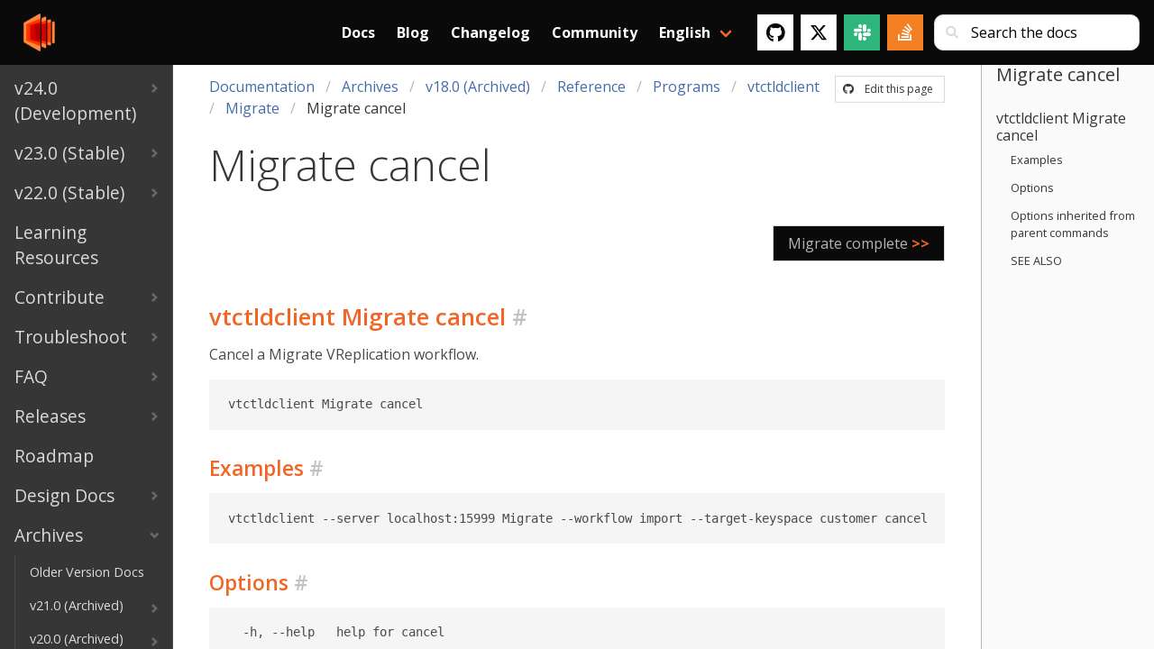

--- FILE ---
content_type: text/html; charset=UTF-8
request_url: https://vitess.io/docs/archive/18.0/reference/programs/vtctldclient/vtctldclient_migrate/vtctldclient_migrate_cancel/
body_size: 7569
content:
<!doctype html><html><head><script async src="https://www.googletagmanager.com/gtag/js?id=G-JWT03RNV4P"></script>
<script>var doNotTrack=!1;if(!doNotTrack){window.dataLayer=window.dataLayer||[];function gtag(){dataLayer.push(arguments)}gtag("js",new Date),gtag("config","G-JWT03RNV4P",{anonymize_ip:!1})}</script><meta charset=utf-8><meta name=viewport content="initial-scale=1,maximum-scale=1,user-scalable=no"><meta property="og:title" content="Vitess | Migrate cancel"><meta property="og:type" content="documentation"><meta property="og:url" content="https://vitess.io/docs/archive/18.0/reference/programs/vtctldclient/vtctldclient_migrate/vtctldclient_migrate_cancel/"><meta property="og:locale" content="en_US"><meta property="og:site_name" content="Vitess"><meta property="og:type" content="article"><meta property="og:image" content="https://vitess.io/img/logos/vitess-horizontal.png"><meta property="og:image:alt" content="Vitess project logo"><meta property="og:image:type" content="image/png"><meta name=twitter:card content="summary"><meta name=twitter:site content="@vitessio"><meta name=twitter:creator content="@vitessio"><link rel=canonical href=https://vitess.io/docs/archive/18.0/reference/programs/vtctldclient/vtctldclient_migrate/vtctldclient_migrate_cancel/><link rel="shortcut icon" href=https://vitess.io/favicon.png type=image/png><meta name=generator content="Hugo 0.96.0"><title>The Vitess Docs | Migrate cancel</title><link rel=stylesheet href=https://vitess.io/css/style.5de7782f05d939d30dba77564cda9da56db6881238ee49336e0e6dbe9352ea47.css integrity="sha256-Xed4LwXZOdMNundWTNqdpW22iBI47kkzbg5tvpNS6kc="><link rel=stylesheet href=https://cdnjs.cloudflare.com/ajax/libs/font-awesome/4.7.0/css/font-awesome.min.css></head><body class="page has-navbar-fixed-top"><main class=main><div class=docs-wrapper><div class="docs-sidebar is-hidden-touch"><div class=docs-menu><ul class=docs-navlist><li><a href=https://vitess.io/docs/24.0/><span class=navlist-tile>v24.0 (Development)</span><svg viewBox="0 0 749 1102" class="navlist-caret"><path d="M749 551l-551 551L0 904l353-353L0 198 198 0z"/></svg></a></li><li><a href=https://vitess.io/docs/23.0/><span class=navlist-tile>v23.0 (Stable)</span><svg viewBox="0 0 749 1102" class="navlist-caret"><path d="M749 551l-551 551L0 904l353-353L0 198 198 0z"/></svg></a></li><li><a href=https://vitess.io/docs/22.0/><span class=navlist-tile>v22.0 (Stable)</span><svg viewBox="0 0 749 1102" class="navlist-caret"><path d="M749 551l-551 551L0 904l353-353L0 198 198 0z"/></svg></a></li><li><a href=https://vitess.io/docs/learning-resources/><span class=navlist-tile>Learning Resources</span></a></li><li><a href=https://vitess.io/docs/contributing/><span class=navlist-tile>Contribute</span><svg viewBox="0 0 749 1102" class="navlist-caret"><path d="M749 551l-551 551L0 904l353-353L0 198 198 0z"/></svg></a></li><li><a href=https://vitess.io/docs/troubleshoot/><span class=navlist-tile>Troubleshoot</span><svg viewBox="0 0 749 1102" class="navlist-caret"><path d="M749 551l-551 551L0 904l353-353L0 198 198 0z"/></svg></a></li><li><a href=https://vitess.io/docs/faq/><span class=navlist-tile>FAQ</span><svg viewBox="0 0 749 1102" class="navlist-caret"><path d="M749 551l-551 551L0 904l353-353L0 198 198 0z"/></svg></a></li><li><a href=https://vitess.io/docs/releases/><span class=navlist-tile>Releases</span><svg viewBox="0 0 749 1102" class="navlist-caret"><path d="M749 551l-551 551L0 904l353-353L0 198 198 0z"/></svg></a></li><li><a href=https://vitess.io/docs/roadmap/><span class=navlist-tile>Roadmap</span></a></li><li><a href=https://vitess.io/docs/design-docs/><span class=navlist-tile>Design Docs</span><svg viewBox="0 0 749 1102" class="navlist-caret"><path d="M749 551l-551 551L0 904l353-353L0 198 198 0z"/></svg></a></li><li class=expanded><a href=https://vitess.io/docs/archive/><span class=navlist-tile>Archives</span><svg viewBox="0 0 749 1102" class="navlist-caret"><path d="M749 551l-551 551L0 904l353-353L0 198 198 0z"/></svg></a><ul class=docs-navlist><li><a href=https://vitess.io/docs/archive/pdfs/><span class=navlist-tile>Older Version Docs</span></a></li><li><a href=https://vitess.io/docs/archive/21.0/><span class=navlist-tile>v21.0 (Archived)</span><svg viewBox="0 0 749 1102" class="navlist-caret"><path d="M749 551l-551 551L0 904l353-353L0 198 198 0z"/></svg></a></li><li><a href=https://vitess.io/docs/archive/20.0/><span class=navlist-tile>v20.0 (Archived)</span><svg viewBox="0 0 749 1102" class="navlist-caret"><path d="M749 551l-551 551L0 904l353-353L0 198 198 0z"/></svg></a></li><li><a href=https://vitess.io/docs/archive/19.0/><span class=navlist-tile>v19.0 (Archived)</span><svg viewBox="0 0 749 1102" class="navlist-caret"><path d="M749 551l-551 551L0 904l353-353L0 198 198 0z"/></svg></a></li><li class=expanded><a href=https://vitess.io/docs/archive/18.0/><span class=navlist-tile>v18.0 (Archived)</span><svg viewBox="0 0 749 1102" class="navlist-caret"><path d="M749 551l-551 551L0 904l353-353L0 198 198 0z"/></svg></a><ul class=docs-navlist><li><a href=https://vitess.io/docs/archive/18.0/overview/><span class=navlist-tile>Overview</span><svg viewBox="0 0 749 1102" class="navlist-caret"><path d="M749 551l-551 551L0 904l353-353L0 198 198 0z"/></svg></a></li><li><a href=https://vitess.io/docs/archive/18.0/get-started/><span class=navlist-tile>Get Started</span><svg viewBox="0 0 749 1102" class="navlist-caret"><path d="M749 551l-551 551L0 904l353-353L0 198 198 0z"/></svg></a></li><li><a href=https://vitess.io/docs/archive/18.0/concepts/><span class=navlist-tile>Concepts</span><svg viewBox="0 0 749 1102" class="navlist-caret"><path d="M749 551l-551 551L0 904l353-353L0 198 198 0z"/></svg></a></li><li><a href=https://vitess.io/docs/archive/18.0/user-guides/><span class=navlist-tile>User Guides</span><svg viewBox="0 0 749 1102" class="navlist-caret"><path d="M749 551l-551 551L0 904l353-353L0 198 198 0z"/></svg></a></li><li class=expanded><a href=https://vitess.io/docs/archive/18.0/reference/><span class=navlist-tile>Reference</span><svg viewBox="0 0 749 1102" class="navlist-caret"><path d="M749 551l-551 551L0 904l353-353L0 198 198 0z"/></svg></a><ul class=docs-navlist><li><a href=https://vitess.io/docs/archive/18.0/reference/features/><span class=navlist-tile>Features</span><svg viewBox="0 0 749 1102" class="navlist-caret"><path d="M749 551l-551 551L0 904l353-353L0 198 198 0z"/></svg></a></li><li><a href=https://vitess.io/docs/archive/18.0/reference/query-serving/><span class=navlist-tile>Query Serving</span><svg viewBox="0 0 749 1102" class="navlist-caret"><path d="M749 551l-551 551L0 904l353-353L0 198 198 0z"/></svg></a></li><li><a href=https://vitess.io/docs/archive/18.0/reference/vreplication/><span class=navlist-tile>VReplication</span><svg viewBox="0 0 749 1102" class="navlist-caret"><path d="M749 551l-551 551L0 904l353-353L0 198 198 0z"/></svg></a></li><li class=expanded><a href=https://vitess.io/docs/archive/18.0/reference/programs/><span class=navlist-tile>Programs</span><svg viewBox="0 0 749 1102" class="navlist-caret"><path d="M749 551l-551 551L0 904l353-353L0 198 198 0z"/></svg></a><ul class=docs-navlist><li><a href=https://vitess.io/docs/archive/18.0/reference/programs/mysqlctl/><span class=navlist-tile>mysqlctl</span><svg viewBox="0 0 749 1102" class="navlist-caret"><path d="M749 551l-551 551L0 904l353-353L0 198 198 0z"/></svg></a></li><li><a href=https://vitess.io/docs/archive/18.0/reference/programs/mysqlctld/><span class=navlist-tile>mysqlctld</span></a></li><li><a href=https://vitess.io/docs/archive/18.0/reference/programs/topo2topo/><span class=navlist-tile>topo2topo</span></a></li><li><a href=https://vitess.io/docs/archive/18.0/reference/programs/vtaclcheck/><span class=navlist-tile>vtaclcheck</span></a></li><li><a href=https://vitess.io/docs/archive/18.0/reference/programs/vtadmin/><span class=navlist-tile>vtadmin</span></a></li><li><a href=https://vitess.io/docs/archive/18.0/reference/programs/vtadmin-web/><span class=navlist-tile>vtadmin-web</span></a></li><li><a href=https://vitess.io/docs/archive/18.0/reference/programs/vtbackup/><span class=navlist-tile>vtbackup</span></a></li><li><a href=https://vitess.io/docs/archive/18.0/reference/programs/vtbackup/><span class=navlist-tile>vtbackup</span></a></li><li><a href=https://vitess.io/docs/archive/18.0/reference/programs/vtclient/><span class=navlist-tile>vtclient</span></a></li><li><a href=https://vitess.io/docs/archive/18.0/reference/programs/vtcombo/><span class=navlist-tile>vtcombo</span></a></li><li><a href=https://vitess.io/docs/archive/18.0/reference/programs/vtctl/><span class=navlist-tile>vtctl</span><svg viewBox="0 0 749 1102" class="navlist-caret"><path d="M749 551l-551 551L0 904l353-353L0 198 198 0z"/></svg></a></li><li><a href=https://vitess.io/docs/archive/18.0/reference/programs/vtctld/><span class=navlist-tile>vtctld</span></a></li><li class=expanded><a href=https://vitess.io/docs/archive/18.0/reference/programs/vtctldclient/><span class=navlist-tile>vtctldclient</span><svg viewBox="0 0 749 1102" class="navlist-caret"><path d="M749 551l-551 551L0 904l353-353L0 198 198 0z"/></svg></a><ul class=docs-navlist><li><a href=https://vitess.io/docs/archive/18.0/reference/programs/vtctldclient/vtctldclient_addcellinfo/><span class=navlist-tile>AddCellInfo</span></a></li><li><a href=https://vitess.io/docs/archive/18.0/reference/programs/vtctldclient/vtctldclient_addcellsalias/><span class=navlist-tile>AddCellsAlias</span></a></li><li><a href=https://vitess.io/docs/archive/18.0/reference/programs/vtctldclient/vtctldclient_applyroutingrules/><span class=navlist-tile>ApplyRoutingRules</span></a></li><li><a href=https://vitess.io/docs/archive/18.0/reference/programs/vtctldclient/vtctldclient_applyschema/><span class=navlist-tile>ApplySchema</span></a></li><li><a href=https://vitess.io/docs/archive/18.0/reference/programs/vtctldclient/vtctldclient_applyshardroutingrules/><span class=navlist-tile>ApplyShardRoutingRules</span></a></li><li><a href=https://vitess.io/docs/archive/18.0/reference/programs/vtctldclient/vtctldclient_applyvschema/><span class=navlist-tile>ApplyVSchema</span></a></li><li><a href=https://vitess.io/docs/archive/18.0/reference/programs/vtctldclient/vtctldclient_backup/><span class=navlist-tile>Backup</span></a></li><li><a href=https://vitess.io/docs/archive/18.0/reference/programs/vtctldclient/vtctldclient_backupshard/><span class=navlist-tile>BackupShard</span></a></li><li><a href=https://vitess.io/docs/archive/18.0/reference/programs/vtctldclient/vtctldclient_changetablettype/><span class=navlist-tile>ChangeTabletType</span></a></li><li><a href=https://vitess.io/docs/archive/18.0/reference/programs/vtctldclient/vtctldclient_createkeyspace/><span class=navlist-tile>CreateKeyspace</span></a></li><li><a href=https://vitess.io/docs/archive/18.0/reference/programs/vtctldclient/vtctldclient_createshard/><span class=navlist-tile>CreateShard</span></a></li><li><a href=https://vitess.io/docs/archive/18.0/reference/programs/vtctldclient/vtctldclient_deletecellinfo/><span class=navlist-tile>DeleteCellInfo</span></a></li><li><a href=https://vitess.io/docs/archive/18.0/reference/programs/vtctldclient/vtctldclient_deletecellsalias/><span class=navlist-tile>DeleteCellsAlias</span></a></li><li><a href=https://vitess.io/docs/archive/18.0/reference/programs/vtctldclient/vtctldclient_deletekeyspace/><span class=navlist-tile>DeleteKeyspace</span></a></li><li><a href=https://vitess.io/docs/archive/18.0/reference/programs/vtctldclient/vtctldclient_deleteshards/><span class=navlist-tile>DeleteShards</span></a></li><li><a href=https://vitess.io/docs/archive/18.0/reference/programs/vtctldclient/vtctldclient_deletesrvvschema/><span class=navlist-tile>DeleteSrvVSchema</span></a></li><li><a href=https://vitess.io/docs/archive/18.0/reference/programs/vtctldclient/vtctldclient_deletetablets/><span class=navlist-tile>DeleteTablets</span></a></li><li><a href=https://vitess.io/docs/archive/18.0/reference/programs/vtctldclient/vtctldclient_emergencyreparentshard/><span class=navlist-tile>EmergencyReparentShard</span></a></li><li><a href=https://vitess.io/docs/archive/18.0/reference/programs/vtctldclient/vtctldclient_executefetchasapp/><span class=navlist-tile>ExecuteFetchAsApp</span></a></li><li><a href=https://vitess.io/docs/archive/18.0/reference/programs/vtctldclient/vtctldclient_executefetchasdba/><span class=navlist-tile>ExecuteFetchAsDBA</span></a></li><li><a href=https://vitess.io/docs/archive/18.0/reference/programs/vtctldclient/vtctldclient_executehook/><span class=navlist-tile>ExecuteHook</span></a></li><li><a href=https://vitess.io/docs/archive/18.0/reference/programs/vtctldclient/vtctldclient_findallshardsinkeyspace/><span class=navlist-tile>FindAllShardsInKeyspace</span></a></li><li><a href=https://vitess.io/docs/archive/18.0/reference/programs/vtctldclient/vtctldclient_generateshardranges/><span class=navlist-tile>GenerateShardRanges</span></a></li><li><a href=https://vitess.io/docs/archive/18.0/reference/programs/vtctldclient/vtctldclient_getbackups/><span class=navlist-tile>GetBackups</span></a></li><li><a href=https://vitess.io/docs/archive/18.0/reference/programs/vtctldclient/vtctldclient_getcellinfo/><span class=navlist-tile>GetCellInfo</span></a></li><li><a href=https://vitess.io/docs/archive/18.0/reference/programs/vtctldclient/vtctldclient_getcellinfonames/><span class=navlist-tile>GetCellInfoNames</span></a></li><li><a href=https://vitess.io/docs/archive/18.0/reference/programs/vtctldclient/vtctldclient_getcellsaliases/><span class=navlist-tile>GetCellsAliases</span></a></li><li><a href=https://vitess.io/docs/archive/18.0/reference/programs/vtctldclient/vtctldclient_getfullstatus/><span class=navlist-tile>GetFullStatus</span></a></li><li><a href=https://vitess.io/docs/archive/18.0/reference/programs/vtctldclient/vtctldclient_getkeyspace/><span class=navlist-tile>GetKeyspace</span></a></li><li><a href=https://vitess.io/docs/archive/18.0/reference/programs/vtctldclient/vtctldclient_getkeyspaces/><span class=navlist-tile>GetKeyspaces</span></a></li><li><a href=https://vitess.io/docs/archive/18.0/reference/programs/vtctldclient/vtctldclient_getpermissions/><span class=navlist-tile>GetPermissions</span></a></li><li><a href=https://vitess.io/docs/archive/18.0/reference/programs/vtctldclient/vtctldclient_getroutingrules/><span class=navlist-tile>GetRoutingRules</span></a></li><li><a href=https://vitess.io/docs/archive/18.0/reference/programs/vtctldclient/vtctldclient_getschema/><span class=navlist-tile>GetSchema</span></a></li><li><a href=https://vitess.io/docs/archive/18.0/reference/programs/vtctldclient/vtctldclient_getshard/><span class=navlist-tile>GetShard</span></a></li><li><a href=https://vitess.io/docs/archive/18.0/reference/programs/vtctldclient/vtctldclient_getshardroutingrules/><span class=navlist-tile>GetShardRoutingRules</span></a></li><li><a href=https://vitess.io/docs/archive/18.0/reference/programs/vtctldclient/vtctldclient_getsrvkeyspacenames/><span class=navlist-tile>GetSrvKeyspaceNames</span></a></li><li><a href=https://vitess.io/docs/archive/18.0/reference/programs/vtctldclient/vtctldclient_getsrvkeyspaces/><span class=navlist-tile>GetSrvKeyspaces</span></a></li><li><a href=https://vitess.io/docs/archive/18.0/reference/programs/vtctldclient/vtctldclient_getsrvvschema/><span class=navlist-tile>GetSrvVSchema</span></a></li><li><a href=https://vitess.io/docs/archive/18.0/reference/programs/vtctldclient/vtctldclient_getsrvvschemas/><span class=navlist-tile>GetSrvVSchemas</span></a></li><li><a href=https://vitess.io/docs/archive/18.0/reference/programs/vtctldclient/vtctldclient_gettablet/><span class=navlist-tile>GetTablet</span></a></li><li><a href=https://vitess.io/docs/archive/18.0/reference/programs/vtctldclient/vtctldclient_gettablets/><span class=navlist-tile>GetTablets</span></a></li><li><a href=https://vitess.io/docs/archive/18.0/reference/programs/vtctldclient/vtctldclient_gettabletversion/><span class=navlist-tile>GetTabletVersion</span></a></li><li><a href=https://vitess.io/docs/archive/18.0/reference/programs/vtctldclient/vtctldclient_gettopologypath/><span class=navlist-tile>GetTopologyPath</span></a></li><li><a href=https://vitess.io/docs/archive/18.0/reference/programs/vtctldclient/vtctldclient_getvschema/><span class=navlist-tile>GetVSchema</span></a></li><li><a href=https://vitess.io/docs/archive/18.0/reference/programs/vtctldclient/vtctldclient_getworkflows/><span class=navlist-tile>GetWorkflows</span></a></li><li><a href=https://vitess.io/docs/archive/18.0/reference/programs/vtctldclient/vtctldclient_initshardprimary/><span class=navlist-tile>InitShardPrimary</span></a></li><li><a href=https://vitess.io/docs/archive/18.0/reference/programs/vtctldclient/vtctldclient_legacyvtctlcommand/><span class=navlist-tile>LegacyVtctlCommand</span></a></li><li><a href=https://vitess.io/docs/archive/18.0/reference/programs/vtctldclient/vtctldclient_lookupvindex/><span class=navlist-tile>LookupVindex</span><svg viewBox="0 0 749 1102" class="navlist-caret"><path d="M749 551l-551 551L0 904l353-353L0 198 198 0z"/></svg></a></li><li><a href=https://vitess.io/docs/archive/18.0/reference/programs/vtctldclient/vtctldclient_materialize/><span class=navlist-tile>Materialize</span><svg viewBox="0 0 749 1102" class="navlist-caret"><path d="M749 551l-551 551L0 904l353-353L0 198 198 0z"/></svg></a></li><li class=expanded><a href=https://vitess.io/docs/archive/18.0/reference/programs/vtctldclient/vtctldclient_migrate/><span class=navlist-tile>Migrate</span><svg viewBox="0 0 749 1102" class="navlist-caret"><path d="M749 551l-551 551L0 904l353-353L0 198 198 0z"/></svg></a><ul class=docs-navlist><li class="expanded active"><a href=https://vitess.io/docs/archive/18.0/reference/programs/vtctldclient/vtctldclient_migrate/vtctldclient_migrate_cancel/><span class=navlist-tile>Migrate cancel</span></a></li><li><a href=https://vitess.io/docs/archive/18.0/reference/programs/vtctldclient/vtctldclient_migrate/vtctldclient_migrate_complete/><span class=navlist-tile>Migrate complete</span></a></li><li><a href=https://vitess.io/docs/archive/18.0/reference/programs/vtctldclient/vtctldclient_migrate/vtctldclient_migrate_create/><span class=navlist-tile>Migrate create</span></a></li><li><a href=https://vitess.io/docs/archive/18.0/reference/programs/vtctldclient/vtctldclient_migrate/vtctldclient_migrate_show/><span class=navlist-tile>Migrate show</span></a></li><li><a href=https://vitess.io/docs/archive/18.0/reference/programs/vtctldclient/vtctldclient_migrate/vtctldclient_migrate_status/><span class=navlist-tile>Migrate status</span></a></li></ul></li><li><a href=https://vitess.io/docs/archive/18.0/reference/programs/vtctldclient/vtctldclient_mount/><span class=navlist-tile>Mount</span><svg viewBox="0 0 749 1102" class="navlist-caret"><path d="M749 551l-551 551L0 904l353-353L0 198 198 0z"/></svg></a></li><li><a href=https://vitess.io/docs/archive/18.0/reference/programs/vtctldclient/vtctldclient_movetables/><span class=navlist-tile>MoveTables</span><svg viewBox="0 0 749 1102" class="navlist-caret"><path d="M749 551l-551 551L0 904l353-353L0 198 198 0z"/></svg></a></li><li><a href=https://vitess.io/docs/archive/18.0/reference/programs/vtctldclient/vtctldclient_onlineddl/><span class=navlist-tile>OnlineDDL</span><svg viewBox="0 0 749 1102" class="navlist-caret"><path d="M749 551l-551 551L0 904l353-353L0 198 198 0z"/></svg></a></li><li><a href=https://vitess.io/docs/archive/18.0/reference/programs/vtctldclient/vtctldclient_pingtablet/><span class=navlist-tile>PingTablet</span></a></li><li><a href=https://vitess.io/docs/archive/18.0/reference/programs/vtctldclient/vtctldclient_plannedreparentshard/><span class=navlist-tile>PlannedReparentShard</span></a></li><li><a href=https://vitess.io/docs/archive/18.0/reference/programs/vtctldclient/vtctldclient_rebuildkeyspacegraph/><span class=navlist-tile>RebuildKeyspaceGraph</span></a></li><li><a href=https://vitess.io/docs/archive/18.0/reference/programs/vtctldclient/vtctldclient_rebuildvschemagraph/><span class=navlist-tile>RebuildVSchemaGraph</span></a></li><li><a href=https://vitess.io/docs/archive/18.0/reference/programs/vtctldclient/vtctldclient_refreshstate/><span class=navlist-tile>RefreshState</span></a></li><li><a href=https://vitess.io/docs/archive/18.0/reference/programs/vtctldclient/vtctldclient_refreshstatebyshard/><span class=navlist-tile>RefreshStateByShard</span></a></li><li><a href=https://vitess.io/docs/archive/18.0/reference/programs/vtctldclient/vtctldclient_reloadschema/><span class=navlist-tile>ReloadSchema</span></a></li><li><a href=https://vitess.io/docs/archive/18.0/reference/programs/vtctldclient/vtctldclient_reloadschemakeyspace/><span class=navlist-tile>ReloadSchemaKeyspace</span></a></li><li><a href=https://vitess.io/docs/archive/18.0/reference/programs/vtctldclient/vtctldclient_reloadschemashard/><span class=navlist-tile>ReloadSchemaShard</span></a></li><li><a href=https://vitess.io/docs/archive/18.0/reference/programs/vtctldclient/vtctldclient_removebackup/><span class=navlist-tile>RemoveBackup</span></a></li><li><a href=https://vitess.io/docs/archive/18.0/reference/programs/vtctldclient/vtctldclient_removekeyspacecell/><span class=navlist-tile>RemoveKeyspaceCell</span></a></li><li><a href=https://vitess.io/docs/archive/18.0/reference/programs/vtctldclient/vtctldclient_removeshardcell/><span class=navlist-tile>RemoveShardCell</span></a></li><li><a href=https://vitess.io/docs/archive/18.0/reference/programs/vtctldclient/vtctldclient_reparenttablet/><span class=navlist-tile>ReparentTablet</span></a></li><li><a href=https://vitess.io/docs/archive/18.0/reference/programs/vtctldclient/vtctldclient_reshard/><span class=navlist-tile>Reshard</span><svg viewBox="0 0 749 1102" class="navlist-caret"><path d="M749 551l-551 551L0 904l353-353L0 198 198 0z"/></svg></a></li><li><a href=https://vitess.io/docs/archive/18.0/reference/programs/vtctldclient/vtctldclient_restorefrombackup/><span class=navlist-tile>RestoreFromBackup</span></a></li><li><a href=https://vitess.io/docs/archive/18.0/reference/programs/vtctldclient/vtctldclient_runhealthcheck/><span class=navlist-tile>RunHealthCheck</span></a></li><li><a href=https://vitess.io/docs/archive/18.0/reference/programs/vtctldclient/vtctldclient_setkeyspacedurabilitypolicy/><span class=navlist-tile>SetKeyspaceDurabilityPolicy</span></a></li><li><a href=https://vitess.io/docs/archive/18.0/reference/programs/vtctldclient/vtctldclient_setshardisprimaryserving/><span class=navlist-tile>SetShardIsPrimaryServing</span></a></li><li><a href=https://vitess.io/docs/archive/18.0/reference/programs/vtctldclient/vtctldclient_setshardtabletcontrol/><span class=navlist-tile>SetShardTabletControl</span></a></li><li><a href=https://vitess.io/docs/archive/18.0/reference/programs/vtctldclient/vtctldclient_setwritable/><span class=navlist-tile>SetWritable</span></a></li><li><a href=https://vitess.io/docs/archive/18.0/reference/programs/vtctldclient/vtctldclient_shardreplicationfix/><span class=navlist-tile>ShardReplicationFix</span></a></li><li><a href=https://vitess.io/docs/archive/18.0/reference/programs/vtctldclient/vtctldclient_shardreplicationpositions/><span class=navlist-tile>ShardReplicationPositions</span></a></li><li><a href=https://vitess.io/docs/archive/18.0/reference/programs/vtctldclient/vtctldclient_sleeptablet/><span class=navlist-tile>SleepTablet</span></a></li><li><a href=https://vitess.io/docs/archive/18.0/reference/programs/vtctldclient/vtctldclient_sourceshardadd/><span class=navlist-tile>SourceShardAdd</span></a></li><li><a href=https://vitess.io/docs/archive/18.0/reference/programs/vtctldclient/vtctldclient_sourcesharddelete/><span class=navlist-tile>SourceShardDelete</span></a></li><li><a href=https://vitess.io/docs/archive/18.0/reference/programs/vtctldclient/vtctldclient_startreplication/><span class=navlist-tile>StartReplication</span></a></li><li><a href=https://vitess.io/docs/archive/18.0/reference/programs/vtctldclient/vtctldclient_stopreplication/><span class=navlist-tile>StopReplication</span></a></li><li><a href=https://vitess.io/docs/archive/18.0/reference/programs/vtctldclient/vtctldclient_tabletexternallyreparented/><span class=navlist-tile>TabletExternallyReparented</span></a></li><li><a href=https://vitess.io/docs/archive/18.0/reference/programs/vtctldclient/vtctldclient_updatecellinfo/><span class=navlist-tile>UpdateCellInfo</span></a></li><li><a href=https://vitess.io/docs/archive/18.0/reference/programs/vtctldclient/vtctldclient_updatecellsalias/><span class=navlist-tile>UpdateCellsAlias</span></a></li><li><a href=https://vitess.io/docs/archive/18.0/reference/programs/vtctldclient/vtctldclient_updatethrottlerconfig/><span class=navlist-tile>UpdateThrottlerConfig</span></a></li><li><a href=https://vitess.io/docs/archive/18.0/reference/programs/vtctldclient/vtctldclient_validate/><span class=navlist-tile>Validate</span></a></li><li><a href=https://vitess.io/docs/archive/18.0/reference/programs/vtctldclient/vtctldclient_validatekeyspace/><span class=navlist-tile>ValidateKeyspace</span></a></li><li><a href=https://vitess.io/docs/archive/18.0/reference/programs/vtctldclient/vtctldclient_validateschemakeyspace/><span class=navlist-tile>ValidateSchemaKeyspace</span></a></li><li><a href=https://vitess.io/docs/archive/18.0/reference/programs/vtctldclient/vtctldclient_validateshard/><span class=navlist-tile>ValidateShard</span></a></li><li><a href=https://vitess.io/docs/archive/18.0/reference/programs/vtctldclient/vtctldclient_validateversionkeyspace/><span class=navlist-tile>ValidateVersionKeyspace</span></a></li><li><a href=https://vitess.io/docs/archive/18.0/reference/programs/vtctldclient/vtctldclient_validateversionshard/><span class=navlist-tile>ValidateVersionShard</span></a></li><li><a href=https://vitess.io/docs/archive/18.0/reference/programs/vtctldclient/vtctldclient_vdiff/><span class=navlist-tile>VDiff</span><svg viewBox="0 0 749 1102" class="navlist-caret"><path d="M749 551l-551 551L0 904l353-353L0 198 198 0z"/></svg></a></li><li><a href=https://vitess.io/docs/archive/18.0/reference/programs/vtctldclient/vtctldclient_workflow/><span class=navlist-tile>Workflow</span><svg viewBox="0 0 749 1102" class="navlist-caret"><path d="M749 551l-551 551L0 904l353-353L0 198 198 0z"/></svg></a></li></ul></li><li><a href=https://vitess.io/docs/archive/18.0/reference/programs/vtexplain/><span class=navlist-tile>vtexplain</span></a></li><li><a href=https://vitess.io/docs/archive/18.0/reference/programs/vtgate/><span class=navlist-tile>vtgate</span></a></li><li><a href=https://vitess.io/docs/archive/18.0/reference/programs/vtgateclienttest/><span class=navlist-tile>vtgateclienttest</span></a></li><li><a href=https://vitess.io/docs/archive/18.0/reference/programs/vtorc/><span class=navlist-tile>vtorc</span></a></li><li><a href=https://vitess.io/docs/archive/18.0/reference/programs/vttablet/><span class=navlist-tile>vttablet</span></a></li><li><a href=https://vitess.io/docs/archive/18.0/reference/programs/vttestserver/><span class=navlist-tile>vttestserver</span></a></li><li><a href=https://vitess.io/docs/archive/18.0/reference/programs/vttlstest/><span class=navlist-tile>vttlstest</span><svg viewBox="0 0 749 1102" class="navlist-caret"><path d="M749 551l-551 551L0 904l353-353L0 198 198 0z"/></svg></a></li><li><a href=https://vitess.io/docs/archive/18.0/reference/programs/zk/><span class=navlist-tile>zk</span><svg viewBox="0 0 749 1102" class="navlist-caret"><path d="M749 551l-551 551L0 904l353-353L0 198 198 0z"/></svg></a></li><li><a href=https://vitess.io/docs/archive/18.0/reference/programs/zkctl/><span class=navlist-tile>zkctl</span><svg viewBox="0 0 749 1102" class="navlist-caret"><path d="M749 551l-551 551L0 904l353-353L0 198 198 0z"/></svg></a></li><li><a href=https://vitess.io/docs/archive/18.0/reference/programs/zkctld/><span class=navlist-tile>zkctld</span></a></li></ul></li><li><a href=https://vitess.io/docs/archive/18.0/reference/compatibility/><span class=navlist-tile>Compatibility</span><svg viewBox="0 0 749 1102" class="navlist-caret"><path d="M749 551l-551 551L0 904l353-353L0 198 198 0z"/></svg></a></li><li><a href=https://vitess.io/docs/archive/18.0/reference/errors/><span class=navlist-tile>Errors</span><svg viewBox="0 0 749 1102" class="navlist-caret"><path d="M749 551l-551 551L0 904l353-353L0 198 198 0z"/></svg></a></li><li><a href=https://vitess.io/docs/archive/18.0/reference/vtadmin/><span class=navlist-tile>VTAdmin</span><svg viewBox="0 0 749 1102" class="navlist-caret"><path d="M749 551l-551 551L0 904l353-353L0 198 198 0z"/></svg></a></li><li><a href=https://vitess.io/docs/archive/18.0/reference/vtctldclient-transition/><span class=navlist-tile>vtctldclient Transition</span><svg viewBox="0 0 749 1102" class="navlist-caret"><path d="M749 551l-551 551L0 904l353-353L0 198 198 0z"/></svg></a></li><li><a href=https://vitess.io/docs/archive/18.0/reference/vtorc/><span class=navlist-tile>VTOrc</span><svg viewBox="0 0 749 1102" class="navlist-caret"><path d="M749 551l-551 551L0 904l353-353L0 198 198 0z"/></svg></a></li><li><a href=https://vitess.io/docs/archive/18.0/reference/backup-and-restore/><span class=navlist-tile>Backup and Restore</span><svg viewBox="0 0 749 1102" class="navlist-caret"><path d="M749 551l-551 551L0 904l353-353L0 198 198 0z"/></svg></a></li><li><a href=https://vitess.io/docs/archive/18.0/reference/viper/><span class=navlist-tile>Viper</span><svg viewBox="0 0 749 1102" class="navlist-caret"><path d="M749 551l-551 551L0 904l353-353L0 198 198 0z"/></svg></a></li></ul></li></ul></li><li><a href=https://vitess.io/docs/archive/17.0/><span class=navlist-tile>v17.0 (Archived)</span><svg viewBox="0 0 749 1102" class="navlist-caret"><path d="M749 551l-551 551L0 904l353-353L0 198 198 0z"/></svg></a></li><li><a href=https://vitess.io/docs/archive/16.0/><span class=navlist-tile>v16.0 (Archived)</span><svg viewBox="0 0 749 1102" class="navlist-caret"><path d="M749 551l-551 551L0 904l353-353L0 198 198 0z"/></svg></a></li><li><a href=https://vitess.io/docs/archive/15.0/><span class=navlist-tile>v15.0 (Archived)</span><svg viewBox="0 0 749 1102" class="navlist-caret"><path d="M749 551l-551 551L0 904l353-353L0 198 198 0z"/></svg></a></li><li><a href=https://vitess.io/docs/archive/14.0/><span class=navlist-tile>v14.0 (Archived)</span><svg viewBox="0 0 749 1102" class="navlist-caret"><path d="M749 551l-551 551L0 904l353-353L0 198 198 0z"/></svg></a></li><li><a href=https://vitess.io/docs/archive/13.0/><span class=navlist-tile>v13.0 (Archived)</span><svg viewBox="0 0 749 1102" class="navlist-caret"><path d="M749 551l-551 551L0 904l353-353L0 198 198 0z"/></svg></a></li><li><a href=https://vitess.io/docs/archive/12.0/><span class=navlist-tile>v12.0 (Archived)</span><svg viewBox="0 0 749 1102" class="navlist-caret"><path d="M749 551l-551 551L0 904l353-353L0 198 198 0z"/></svg></a></li><li><a href=https://vitess.io/docs/archive/11.0/><span class=navlist-tile>v11.0 (Archived)</span><svg viewBox="0 0 749 1102" class="navlist-caret"><path d="M749 551l-551 551L0 904l353-353L0 198 198 0z"/></svg></a></li></ul></li></ul></div></div><div class=docs-article><nav class="navbar is-fixed-top is-black p-2" id=mainnav><div class="container navbar-container-docs"><div class=navbar-brand><a class=navbar-item href=https://vitess.io><img src=https://vitess.io/img/logos/vitess.png alt="Vitess logo"></a>
<a role=button id=navbar-burger class="navbar-burger burger"><span aria-hidden=true></span>
<span aria-hidden=true></span>
<span aria-hidden=true></span></a></div><div id=navbar-menu class=navbar-menu><div class="navbar-item navbar-item-search"><form class="control has-icons-left has-extra-sm-right-margin" id=search role=search><input class=input type=search id=search-bar placeholder="Search the docs">
<span class="icon is-small is-left"><i class="fas fa-sm fa-search"></i></span></form></div><div class=search-popover style=display:none><div class=results><h6 id=search-results class="title is-5"></h6></div><div class=is-search-result><template id=is-search-template><article class=search-result-item><a class=search-path></a><h6 class=search-title><a class="title is-5 is-read-more"></a></h6><p><a class="subtitle is-6"></a></p></article></template></div></div><div class=navbar-end><a class="navbar-item has-text-weight-bold" href=https://vitess.io/docs>Docs</a>
<a class="navbar-item has-text-weight-bold" href=https://vitess.io/blog>Blog</a>
<a class="navbar-item has-text-weight-bold" href=https://vitess.io/changelog>Changelog</a>
<a class="navbar-item has-text-weight-bold" href=https://vitess.io/community>Community</a><div class="navbar-item has-dropdown is-hoverable"><a class="navbar-link has-text-weight-bold">English</a><div class=navbar-dropdown><a class="navbar-item has-text-black" href=https://vitess.io/zh/>中文 Chinese</a></div></div><div class=navbar-item><div class=buttons><a class="button is-white" href=https://github.com/vitessio/vitess target=_blank aria-label=GitHub><span class=icon><i class="fab fa-lg fa-github" aria-hidden=true></i></span></a>
<a class="button is-twitter-white" href=https://twitter.com/vitessio target=_blank aria-label=Twitter><span class=icon><svg xmlns="http://www.w3.org/2000/svg" viewBox="0 0 512 512" style="height:1.25em;width:auto" aria-hidden="true"><path d="M389.2 48h70.6L305.6 224.2 487 464H345L233.7 318.6 106.5 464H35.8L200.7 275.5 26.8 48H172.4L272.9 180.9 389.2 48zM364.4 421.8h39.1L151.1 88h-42L364.4 421.8z"/></svg></span></a><a class="button is-slack-green" href=https://vitess.io/slack target=_blank aria-label=Slack><span class=icon><i class="fab fa-lg fa-slack" aria-hidden=true></i></span></a>
<a class="button is-stack-overflow-orange" href="https://stackoverflow.com/search?q=vitess" target=_blank aria-label="Stack Overflow"><span class=icon><i class="fab fa-lg fa-stack-overflow" aria-hidden=true></i></span></a></div></div></div></div></div></nav><article class=docs-content><header class=docs-header><div class="is-pulled-right is-hidden-touch edit-this-page-small"><a class=button href=https://github.com/vitessio/website/tree/prod/content/en/docs/archive/18.0/reference/programs/vtctldclient/vtctldclient_Migrate/vtctldclient_Migrate_cancel.md rel="noopener noreferrer" target=_blank><span class=icon><i class="fab fa-github"></i></span>
<span>Edit this page</span></a></div><nav class="breadcrumb is-hidden-touch" aria-label=breadcrumbs><ul><li><a href=https://vitess.io/docs/>Documentation</a></li><li><a href=https://vitess.io/docs/archive/>Archives</a></li><li><a href=https://vitess.io/docs/archive/18.0/>v18.0 (Archived)</a></li><li><a href=https://vitess.io/docs/archive/18.0/reference/>Reference</a></li><li><a href=https://vitess.io/docs/archive/18.0/reference/programs/>Programs</a></li><li><a href=https://vitess.io/docs/archive/18.0/reference/programs/vtctldclient/>vtctldclient</a></li><li><a href=https://vitess.io/docs/archive/18.0/reference/programs/vtctldclient/vtctldclient_migrate/>Migrate</a></li><li class=is-active><a href=https://vitess.io/docs/archive/18.0/reference/programs/vtctldclient/vtctldclient_migrate/vtctldclient_migrate_cancel/>Migrate cancel</a></li></ul></nav><p class="title is-size-1 is-size-2-mobile has-text-weight-light">Migrate cancel</p><div class=buttons><div class="dropdown is-hoverable is-hidden-desktop"><div class=dropdown-trigger><button class="button is-primary" aria-haspopup=true aria-controls=docs-menu>
<span>Documentation</span>
<span class="icon is-small"><i class="fas fa-angle-down" aria-hidden=true></i></span></button></div><div class=dropdown-menu id=docs-menu role=menu><div class=dropdown-content><a class="dropdown-item has-text-weight-bold" href=https://vitess.io/docs/>Documentation</a><hr class=dropdown-divider><a class="dropdown-item has-text-weight-bold" href=https://vitess.io/docs/24.0/>v24.0 (Development)</a>
<a class=dropdown-item href=https://vitess.io/docs/24.0/overview/>Overview</a>
<a class=dropdown-item href=https://vitess.io/docs/24.0/get-started/>Get Started</a>
<a class=dropdown-item href=https://vitess.io/docs/24.0/concepts/>Concepts</a>
<a class=dropdown-item href=https://vitess.io/docs/24.0/user-guides/>User Guides</a>
<a class=dropdown-item href=https://vitess.io/docs/24.0/reference/>Reference</a>
<a class="dropdown-item has-text-weight-bold" href=https://vitess.io/docs/23.0/>v23.0 (Stable)</a>
<a class=dropdown-item href=https://vitess.io/docs/23.0/overview/>Overview</a>
<a class=dropdown-item href=https://vitess.io/docs/23.0/get-started/>Get Started</a>
<a class=dropdown-item href=https://vitess.io/docs/23.0/concepts/>Concepts</a>
<a class=dropdown-item href=https://vitess.io/docs/23.0/user-guides/>User Guides</a>
<a class=dropdown-item href=https://vitess.io/docs/23.0/reference/>Reference</a>
<a class="dropdown-item has-text-weight-bold" href=https://vitess.io/docs/22.0/>v22.0 (Stable)</a>
<a class=dropdown-item href=https://vitess.io/docs/22.0/overview/>Overview</a>
<a class=dropdown-item href=https://vitess.io/docs/22.0/get-started/>Get Started</a>
<a class=dropdown-item href=https://vitess.io/docs/22.0/concepts/>Concepts</a>
<a class=dropdown-item href=https://vitess.io/docs/22.0/user-guides/>User Guides</a>
<a class=dropdown-item href=https://vitess.io/docs/22.0/reference/>Reference</a>
<a class="dropdown-item has-text-weight-bold" href=https://vitess.io/docs/learning-resources/>Learning Resources</a>
<a class="dropdown-item has-text-weight-bold" href=https://vitess.io/docs/contributing/>Contribute</a>
<a class=dropdown-item href=https://vitess.io/docs/contributing/build-on-macos/>Build on macOS</a>
<a class=dropdown-item href=https://vitess.io/docs/contributing/pr-convention/>PR Naming Conventions</a>
<a class=dropdown-item href=https://vitess.io/docs/contributing/build-on-ubuntu/>Build on Ubuntu/Debian</a>
<a class=dropdown-item href=https://vitess.io/docs/contributing/build-on-centos/>Build on CentOS</a>
<a class=dropdown-item href=https://vitess.io/docs/contributing/github-workflow/>GitHub Workflow</a>
<a class=dropdown-item href=https://vitess.io/docs/contributing/code-reviews/>Coding Standards</a>
<a class=dropdown-item href=https://vitess.io/docs/contributing/sample-first-issue/>Sample First Issue</a>
<a class=dropdown-item href=https://vitess.io/docs/contributing/contributing-to-ast-parser/>Parser and AST</a>
<a class="dropdown-item has-text-weight-bold" href=https://vitess.io/docs/troubleshoot/>Troubleshoot</a>
<a class=dropdown-item href=https://vitess.io/docs/troubleshoot/elevated-query-latency/>Elevated query latency on primary</a>
<a class=dropdown-item href=https://vitess.io/docs/troubleshoot/primary-read-only/>Primary starts up read-only</a>
<a class=dropdown-item href=https://vitess.io/docs/troubleshoot/wrong-tablet-primary/>Vitess sees the wrong tablet as primary</a>
<a class="dropdown-item has-text-weight-bold" href=https://vitess.io/docs/faq/>FAQ</a>
<a class=dropdown-item href=https://vitess.io/docs/faq/getting-started/>Getting Started</a>
<a class=dropdown-item href=https://vitess.io/docs/faq/migrating/>Migrating</a>
<a class=dropdown-item href=https://vitess.io/docs/faq/operating-vitess/>Operating Vitess</a>
<a class=dropdown-item href=https://vitess.io/docs/faq/troubleshooting/>Troubleshooting</a>
<a class=dropdown-item href=https://vitess.io/docs/faq/sharding/>Sharding</a>
<a class=dropdown-item href=https://vitess.io/docs/faq/advanced-configuration/>Advanced Configuration</a>
<a class="dropdown-item has-text-weight-bold" href=https://vitess.io/docs/releases/>Releases</a>
<a class=dropdown-item href=https://vitess.io/docs/releases/release-cycle/>Release Cycle</a>
<a class=dropdown-item href=https://vitess.io/docs/releases/release-team/>Release Team</a>
<a class=dropdown-item href=https://vitess.io/docs/releases/release-notes/>Release Notes</a>
<a class="dropdown-item has-text-weight-bold" href=https://vitess.io/docs/roadmap/>Roadmap</a>
<a class="dropdown-item has-text-weight-bold" href=https://vitess.io/docs/design-docs/>Design Docs</a>
<a class=dropdown-item href=https://vitess.io/docs/design-docs/query-serving/>Query Serving</a>
<a class=dropdown-item href=https://vitess.io/docs/design-docs/online-ddl/>Online DDL</a>
<a class=dropdown-item href=https://vitess.io/docs/design-docs/vreplication/>VReplication</a>
<a class=dropdown-item href=https://vitess.io/docs/design-docs/vttablet/>VTTablet</a>
<a class=dropdown-item href=https://vitess.io/docs/design-docs/miscellaneous/>Miscellaneous</a>
<a class="dropdown-item has-text-weight-bold" href=https://vitess.io/docs/archive/>Archives</a>
<a class=dropdown-item href=https://vitess.io/docs/archive/pdfs/>Older Version Docs</a>
<a class=dropdown-item href=https://vitess.io/docs/archive/21.0/>v21.0 (Archived)</a>
<a class=dropdown-item href=https://vitess.io/docs/archive/20.0/>v20.0 (Archived)</a>
<a class=dropdown-item href=https://vitess.io/docs/archive/19.0/>v19.0 (Archived)</a>
<a class=dropdown-item href=https://vitess.io/docs/archive/18.0/>v18.0 (Archived)</a>
<a class=dropdown-item href=https://vitess.io/docs/archive/17.0/>v17.0 (Archived)</a>
<a class=dropdown-item href=https://vitess.io/docs/archive/16.0/>v16.0 (Archived)</a>
<a class=dropdown-item href=https://vitess.io/docs/archive/15.0/>v15.0 (Archived)</a>
<a class=dropdown-item href=https://vitess.io/docs/archive/14.0/>v14.0 (Archived)</a>
<a class=dropdown-item href=https://vitess.io/docs/archive/13.0/>v13.0 (Archived)</a>
<a class=dropdown-item href=https://vitess.io/docs/archive/12.0/>v12.0 (Archived)</a>
<a class=dropdown-item href=https://vitess.io/docs/archive/11.0/>v11.0 (Archived)</a></div></div></div></div><div style=padding:0><a class="button has-background-black has-text-grey-light is-size-6 is-size-6-mobile;" style=max-width:50%;float:right href=https://vitess.io/docs/archive/18.0/reference/programs/vtctldclient/vtctldclient_migrate/vtctldclient_migrate_complete/><span class=limit-text>Migrate complete</span>
&nbsp;<b class=has-text-orange>>></b></a></div><div style=clear:both></header><div class=content><h2 id=vtctldclient-migrate-cancel class=anchored-header>vtctldclient Migrate cancel <a class=header-link href=#vtctldclient-migrate-cancel>#</a></h2><p>Cancel a Migrate VReplication workflow.</p><pre tabindex=0><code>vtctldclient Migrate cancel
</code></pre><h3 id=examples class=anchored-header>Examples <a class=header-link href=#examples>#</a></h3><pre tabindex=0><code>vtctldclient --server localhost:15999 Migrate --workflow import --target-keyspace customer cancel
</code></pre><h3 id=options class=anchored-header>Options <a class=header-link href=#options>#</a></h3><pre tabindex=0><code>  -h, --help   help for cancel
</code></pre><h3 id=options-inherited-from-parent-commands class=anchored-header>Options inherited from parent commands <a class=header-link href=#options-inherited-from-parent-commands>#</a></h3><pre tabindex=0><code>      --action_timeout duration   timeout to use for the command (default 1h0m0s)
      --compact                   use compact format for otherwise verbose outputs
      --format string             The format of the output; supported formats are: text,json. (default &#34;text&#34;)
      --server string             server to use for the connection (required)
      --target-keyspace string    Target keyspace for this workflow.
  -w, --workflow string           The workflow you want to perform the command on.
</code></pre><h3 id=see-also class=anchored-header>SEE ALSO <a class=header-link href=#see-also>#</a></h3><ul><li><a href=../>vtctldclient Migrate</a> - Migrate is used to import data from an external cluster into the current cluster.</li></ul><hr style="margin-top:2rem;margin-bottom:2rem;border:none;border-top:.1rem solid darkgrey;width:100%"><div style=padding:0><a class="button has-background-black has-text-grey-light is-size-6 is-size-6-mobile;" style=max-width:50%;float:right href=https://vitess.io/docs/archive/18.0/reference/programs/vtctldclient/vtctldclient_migrate/vtctldclient_migrate_complete/><span class=limit-text>Migrate complete</span>
&nbsp;<b class=has-text-orange>>></b></a></div><div style=clear:both></div></article><footer class=footer><div class="container has-text-centered"><a class=button href=https://github.com/vitessio/website/tree/prod/content/en/docs/archive/18.0/reference/programs/vtctldclient/vtctldclient_Migrate/vtctldclient_Migrate_cancel.md rel="noopener noreferrer" target=_blank><span class=icon><i class="fab fa-github"></i></span>
<span>Edit this page</span></a><p class="is-size-7 mt-2">Last updated November 9, 2024</p></div></footer></div><div class="docs-toc is-hidden-touch"><div class=docs-toc-container><span class=docs-toc-title>Migrate cancel</span><div class=docs-toc-menu><nav id=TableOfContents><ul><li><a href=#vtctldclient-migrate-cancel>vtctldclient Migrate cancel</a><ul><li><a href=#examples>Examples</a></li><li><a href=#options>Options</a></li><li><a href=#options-inherited-from-parent-commands>Options inherited from parent commands</a></li><li><a href=#see-also>SEE ALSO</a></li></ul></li></ul></nav></div></div></div></div></main><script src=https://vitess.io/js/app.min.331252f941287a0cc33fd1c85ae0930729cd4629dda3313f4d04cd4fca042672.js integrity="sha256-MxJS+UEoegzDP9HIWuCTBynNRindozE/TQTNT8oEJnI="></script>
<script src=https://cdn.jsdelivr.net/npm/mermaid/dist/mermaid.min.js></script>
<script>mermaid.initialize({flowchart:{curve:"linear"},startOnLoad:!0})</script><script src=https://unpkg.com/lunr/lunr.js></script>
<script>window.addEventListener("DOMContentLoaded",()=>{"use strict";let f,u=null;const _=!1,l=_?console.log:()=>{},y=window.location.pathname,v=String(y).split("/"),c=v[2],m=document.createElement("i"),i=document.createElement("p"),a=document.getElementById("search-bar"),s=document.querySelector(".is-search-result"),n=document.querySelector(".results"),h=document.getElementById("is-search-template"),g=document.getElementById("search-results"),p=500;let o=document.querySelector(".search-popover"),e=a.value.trim(),t={};m.className="fa fa-spinner fa-spin is-size-4",i.className="has-text-centered",a.addEventListener("input",function(t){t.preventDefault(),clearTimeout(u);const r=a.value.trim();for(g.textContent=" ",i.appendChild(m),n.appendChild(i),e=r,e.length>=1?(o.style.display="inline-block",o.style.right=`${0}px`,u=setTimeout(b,p)):o.style.display="none";s.firstChild;)n.firstChild.nextSibling.textContent=" ",n.firstChild.textContent=" ",s.removeChild(s.firstChild)},!1);async function b(){const n=await fetch("/index.json",{method:"GET"}).then(e=>e.json()).then(e=>e).catch(e=>console.error("error:",e));f=lunr(function(){const e=n;this.ref("href"),this.field("title",{boost:20,usePipeline:!0,wildcard:lunr.Query.wildcard.TRAILING,presence:lunr.Query.presence.REQUIRED}),this.field("content",{boost:20,usePipeline:!0,wildcard:lunr.Query.wildcard.TRAILING,presence:lunr.Query.presence.REQUIRED}),this.field("summary",{boost:10}),c?e.forEach(function(e){e.version===c&&(this.add(e),t[e.href]={title:e.title,version:e.version,href:e.href,summary:e.summary,content:e.content,path:e.path})},this):e.forEach(function(e){e.version==="23.0"&&(this.add(e),t[e.href]={title:e.title,version:e.version,href:e.href,summary:e.summary,content:e.content,path:e.path})},this)}),j(e),w(e)}function j(o){const i=f.search(o),c=i[0],a=t[c?.ref]?.version;if("content"in h){const c=document.getElementById("search-results"),l=document.createElement("h6");l.id="search-results",l.className="title is-5",i.length==0?c.textContent=`No results found for "${o}"`:i.length==1?(c.textContent=`Found one result for "${o}"`,l.textContent=`Showing results for v${a}`):i.length>1&&o===""?c.textContent="Enter search keyword":(c.textContent=`Found ${i.length} results for "${o}"`,l.textContent=`Showing results for v${a}`),n.replaceChildren(c,l),i.forEach(function(d){const n=t[d.ref],i=h.content.cloneNode(!0).querySelector(".search-result-item"),l=i.querySelector("a.search-path");l.setAttribute("href",n.href),l.textContent=n.path;const a=i.querySelector("a.title");a.setAttribute("href",n.href),a.textContent=n.title,r(a,n.title,o);const c=i.querySelector("a.subtitle");c.setAttribute("href",n.href),c.textContent=n.summary,r(c,n.summary,o),i.addEventListener("click",()=>O(n.href,e)),s.appendChild(i)},this)}}function r(t,n,s){const o=s.trim().split(/\s+/);let e=n;o.forEach(t=>{const n=new RegExp(t,"gi");e=e.replace(n,e=>`<mark>${e}</mark>`)}),t.textContent='',t.appendChild(document.createRange().createContextualFragment(e))}const d="Lunr Search";function w(e){if(l("trackSearchEvent: searchTerm = "+e),typeof gtag!="function")return;gtag("event","search",{event_category:d,event_label:"Search Input",search_term:e})}function O(e,t){if(l(`trackSearchResultClick: searchTerm = ${t}, link = ${e}`),typeof gtag!="function")return;gtag("event","click",{event_category:d,event_label:"Search-result Click",search_term:t,link_url:e,outbound:!1})}document.addEventListener("click",()=>{o.style.display="none"})},!1)</script><script src=https://unpkg.com/@popperjs/core@2></script>
<script>const input=document.querySelector(".navbar-item-search"),searchPopover=document.querySelector(".search-popover"),isMobile=Math.max(window.screen.width,window.screen.height)<1024;isMobile?(searchPopover.style.position="absolute",searchPopover.style.top="110px",searchPopover.style.left="10px"):Popper.createPopper(input,searchPopover,{placement:"bottom-end",strategy:"fixed"})</script><script>let filterModal=document.querySelector(".filter-mobile-modal");window.addEventListener("DOMContentLoaded",function(){let s=null,e=[],o=null,t=null,a=document.querySelector(".resource"),r=document.querySelector(".template-resource");var d=document.getElementById("template-tag-section"),n=document.getElementById("tag-section");let u=document.querySelectorAll('input[name="resource_filter"]');u.forEach(n=>{n.addEventListener("change",function(s){n.checked?(e.push(s.target.value),t=e.join(" "),i(e),l(t)):(e=e.filter(e=>e!=s.target.value),t=e.join(" "),i(e),l(t))})});function i(t){for(;n.firstChild;)n.removeChild(n.firstChild);for(s of t){var s,e=d.content.cloneNode(!0);e.querySelector(".tag-heading").textContent=s,n.appendChild(e)}}function l(e){e.length>=1?(a.style.display="none",r.style.display="block",s?c(e):h()):(a.style.display="block",r.style.display="none")}function h(){var e=new XMLHttpRequest;e.open("GET","/searchindex.json"),e.responseType="json",e.addEventListener("load",function(){o={},s=lunr(function(){this.ref("title"),this.field("title"),this.field("youtube"),this.field("url"),this.field("thumbnail_url"),this.field("type"),this.field("year");for(var t of e.response)this.add(t),o[t.title]=t}),c(t)},!1),e.send(null)}function c(c){for(var i=s.search(c),a,r,e,t,n=document.querySelector(".template-row");n.firstChild;)n.removeChild(n.firstChild);a=document.getElementById("search-result");for(r of i){if(e=o[r.ref],t=a.content.cloneNode(!0),e.type==="slides"){const n=document.createElement("iframe");n.src=e.url,n.width="100%",n.height="400px",n.frameborder="0",n.allowfullscreen=!0,n.className="has-ratio",t.querySelector(".thumbnail-link").appendChild(n),t.querySelector(".resource-title-heading").textContent=e.title,t.querySelector(".resource-title-link").href=e.youtube?"https://www.youtube.com/watch?v="+e.youtube:e.url?e.url:"",t.querySelector(".tag").textContent=e.type,t.querySelector(".date").textContent=e.year}else t.querySelector(".thumbnail-link").href=e.youtube?"https://www.youtube.com/watch?v="+e.youtube:e.url?e.url:"",t.querySelector(".img-thumbnail").src=e.youtube?"https://i3.ytimg.com/vi/"+e.youtube+"/0.jpg":e.thumbnail_url?e.thumbnail_url:"/img/logos/vitess-horizontal.png",t.querySelector(".img-thumbnail").alt=e.title,t.querySelector(".resource-title-link").href=e.youtube?"https://www.youtube.com/watch?v="+e.youtube:e.url?e.url:"",t.querySelector(".resource-title-heading").textContent=e.title,t.querySelector(".tag").textContent=e.type,t.querySelector(".date").textContent=e.year;n.appendChild(t)}}},!1);const openModal=()=>{filterModal.style.display="block"},closeModal=()=>{filterModal.style.display="none"}</script></body></html>